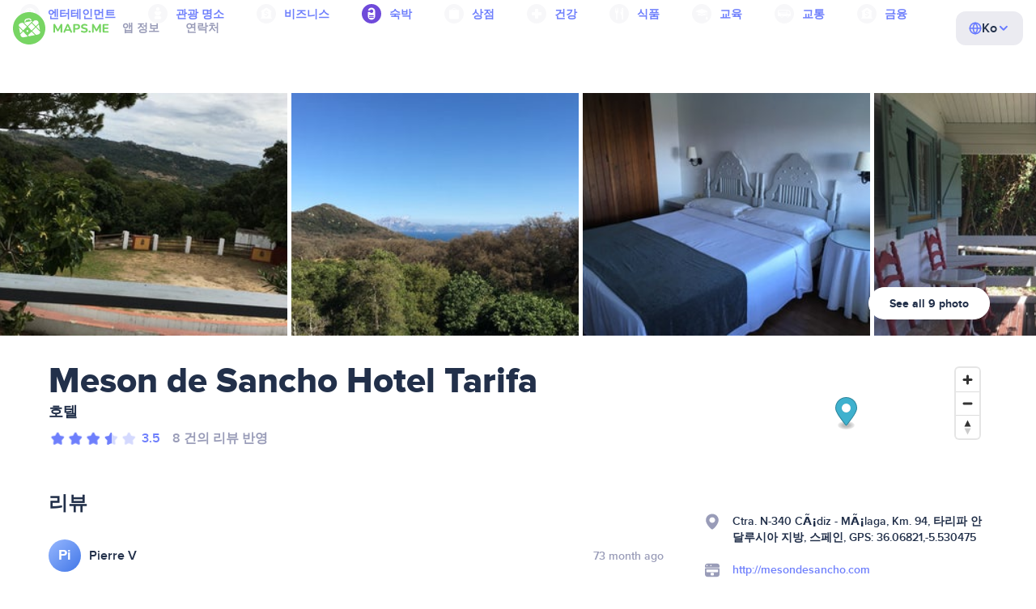

--- FILE ---
content_type: text/html;charset=UTF-8
request_url: https://ko.maps.me/catalog/lodging/tourism-hotel/hotel-meson-de-sancho-4611686022423680007/
body_size: 93392
content:
<!DOCTYPE HTML>
<html>
<head>
    
    <meta http-equiv="Content-Type" content="text/html; charset=utf-8" />
    <meta
      name="viewport"
      content="width=device-width, initial-scale=1.0, maximum-scale=1.0, user-scalable=0"
    />

    <meta
      name="description"
      content="MAPS.ME에서 스페인 El Cuartón 근처 Meson de Sancho Hotel Tarifa 리뷰를 찾아보세요 - Google Android 및 Apple iPhone and iPad용 오프라인 지도."
    />
    
    
    
    

    <link
      rel="apple-touch-icon"
      sizes="180x180"
      href="/img/favicon/apple-touch-icon.png"
    />
    <link
      rel="icon"
      type="image/png"
      sizes="32x32"
      href="/img/favicon/favicon-32x32.png"
    />
    <link
      rel="icon"
      type="image/png"
      sizes="16x16"
      href="/img/favicon/favicon-16x16.png"
    />
    <link rel="manifest" href="/img/favicon/site.webmanifest" />
    <link
      rel="mask-icon"
      href="/img/favicon/safari-pinned-tab.svg"
      color="#77d563"
    />
    <meta name="msapplication-TileColor" content="#00aba9" />
    <meta name="theme-color" content="#ffffff" />

    
    <title
    >호텔: 스페인 El Cuartón 근처 Meson de Sancho Hotel Tarifa: 리뷰 8건, 주소, 웹사이트 - MAPS.ME</title>
    
    
    
    
    

    <!--Google-->
    <meta
      itemprop="name"
      content="MAPS.ME(MapsWithMe) - iPhone, iPad, Android용 상세 오프라인 지도"
    />
    <meta
      itemprop="description"
      content="MAPS.ME(MapsWithMe)는 전 세계를 아우르는 오프라인 지도입니다. 미국의 뉴욕, 샌프란시스코, 워싱턴, 프랑스 파리, 이탈리아 로마, 베네치아, 피렌체, 리미니, 스페인의 바르셀로나, 마드리드, 일본, 영국, 터키, 러시아, 인도 등 세계 각지의 지도를 Android 및 iOS에서 이용할 수 있습니다."
    />
    <meta itemprop="image" content="/img/logo.png" />
    <!--Twitter-->
    <meta name="twitter:card" content="summary" />
    <meta
      name="twitter:title"
      content="MAPS.ME(MapsWithMe) - iPhone, iPad, Android용 상세 오프라인 지도"
    />
    <meta
      name="twitter:description"
      content="MAPS.ME(MapsWithMe)는 전 세계를 아우르는 오프라인 지도입니다. 미국의 뉴욕, 샌프란시스코, 워싱턴, 프랑스 파리, 이탈리아 로마, 베네치아, 피렌체, 리미니, 스페인의 바르셀로나, 마드리드, 일본, 영국, 터키, 러시아, 인도 등 세계 각지의 지도를 Android 및 iOS에서 이용할 수 있습니다."
    />
    <meta name="twitter:image:src" content="/img/logo.png" />
    <!--Facebook-->
    <meta
      property="og:site_name"
      content="MAPS.ME(MapsWithMe) - iPhone, iPad, Android용 상세 오프라인 지도"
    />
    <meta
      property="og:description"
      content="MAPS.ME(MapsWithMe)는 전 세계를 아우르는 오프라인 지도입니다. 미국의 뉴욕, 샌프란시스코, 워싱턴, 프랑스 파리, 이탈리아 로마, 베네치아, 피렌체, 리미니, 스페인의 바르셀로나, 마드리드, 일본, 영국, 터키, 러시아, 인도 등 세계 각지의 지도를 Android 및 iOS에서 이용할 수 있습니다."
    />
    <meta property="og:image" content="/img/logo.png" />
    <meta
      property="og:title"
      content="MAPS.ME(MapsWithMe) - iPhone, iPad, Android용 상세 오프라인 지도"
    />
    <meta property="og:type" content="website" />
    <meta property="og:url" content="https://ko.maps.me" />
    <link
      rel="alternate"
      hreflang="en"
      href="https://maps.me/catalog/lodging/tourism-hotel/hotel-meson-de-sancho-4611686022423680007/"
    /><link
      rel="alternate"
      hreflang="ar"
      href="https://ae.maps.me/catalog/lodging/tourism-hotel/hotel-meson-de-sancho-4611686022423680007/"
    /><link
      rel="alternate"
      hreflang="pt-br"
      href="https://br.maps.me/catalog/lodging/tourism-hotel/hotel-meson-de-sancho-4611686022423680007/"
    /><link
      rel="alternate"
      hreflang="fr"
      href="https://fr.maps.me/catalog/lodging/tourism-hotel/hotel-meson-de-sancho-4611686022423680007/"
    /><link
      rel="alternate"
      hreflang="de"
      href="https://de.maps.me/catalog/lodging/tourism-hotel/hotel-meson-de-sancho-4611686022423680007/"
    /><link
      rel="alternate"
      hreflang="it"
      href="https://it.maps.me/catalog/lodging/tourism-hotel/hotel-meson-de-sancho-4611686022423680007/"
    /><link
      rel="alternate"
      hreflang="ru"
      href="https://ru.maps.me/catalog/lodging/tourism-hotel/hotel-meson-de-sancho-4611686022423680007/"
    /><link
      rel="alternate"
      hreflang="zh"
      href="https://cn.maps.me/catalog/lodging/tourism-hotel/hotel-meson-de-sancho-4611686022423680007/"
    /><link
      rel="alternate"
      hreflang="zf"
      href="https://zf.maps.me/catalog/lodging/tourism-hotel/hotel-meson-de-sancho-4611686022423680007/"
    /><link
      rel="alternate"
      hreflang="es"
      href="https://es.maps.me/catalog/lodging/tourism-hotel/hotel-meson-de-sancho-4611686022423680007/"
    /><link
      rel="alternate"
      hreflang="tr"
      href="https://tr.maps.me/catalog/lodging/tourism-hotel/hotel-meson-de-sancho-4611686022423680007/"
    /><link
      rel="alternate"
      hreflang="hi"
      href="https://hi.maps.me/catalog/lodging/tourism-hotel/hotel-meson-de-sancho-4611686022423680007/"
    /><link
      rel="alternate"
      hreflang="vi"
      href="https://vn.maps.me/catalog/lodging/tourism-hotel/hotel-meson-de-sancho-4611686022423680007/"
    /><link
      rel="alternate"
      hreflang="ja"
      href="https://ja.maps.me/catalog/lodging/tourism-hotel/hotel-meson-de-sancho-4611686022423680007/"
    /><link
      rel="alternate"
      hreflang="ko"
      href="https://ko.maps.me/catalog/lodging/tourism-hotel/hotel-meson-de-sancho-4611686022423680007/"
    />
    
    <!--social end-->

    <link
      href="/css/light-theme.css"
      rel="stylesheet"
      type="text/css"
    />
    

    <link href="/css/style.css" rel="stylesheet" type="text/css" />
    <link href="/css/mobile.css" rel="stylesheet" type="text/css" />
    <link href="/css/header.css" rel="stylesheet" type="text/css" />
    <meta property="og:test" content="light" />

    <!-- Google Tag Manager -->
    <script>
      (function (w, d, s, l, i) {
        w[l] = w[l] || [];
        w[l].push({
          "gtm.start": new Date().getTime(),
          event: "gtm.js",
        });
        var f = d.getElementsByTagName(s)[0],
          j = d.createElement(s),
          dl = l != "dataLayer" ? "&l=" + l : "";
        j.async = true;
        j.src = "https://www.googletagmanager.com/gtm.js?id=" + i + dl;
        f.parentNode.insertBefore(j, f);
      })(window, document, "script", "dataLayer", "GTM-T43L9CP");
    </script>
    <!-- End Google Tag Manager -->
    <script
      src="//geoip-js.com/js/apis/geoip2/v2.1/geoip2.js"
      type="text/javascript"
    ></script>
  
    <script src="https://api.mapbox.com/mapbox-gl-js/v1.12.0/mapbox-gl.js"></script>
    <link href="https://api.mapbox.com/mapbox-gl-js/v1.12.0/mapbox-gl.css" rel="stylesheet"/>
</head>
<body class="theme-light" >
<div class="mainwrap">
    <div class="top-content">
        <header
    class="page-header"
  >
    <div class="page-header-content-wrapper">
      <div class="page-header-left-side">
        <a
          class="page-header-logo page-header-logo--long"
          href="/"
          ><img src="/img/logo-full.svg" alt="Maps.me" />
        </a>
        <a
          class="page-header-logo page-header-logo--short"
          href="/"
          ><img src="/img/logo.svg" alt="Maps.me" />
        </a>
        <div class="page-header-navigation js-page-header-navigation">
          <div
            class="page-header-languages page-header-languages--mobile js-page-header-languages-block"
          >
            <div
              class="page-header-languages-current js-page-header-languages-current"
            >
              <div>
                <img src="/img/globe.svg" />
                <div>Ko</div>
              </div>
              <img class="chevron" src="/img/chevron-up.svg" />
            </div>
            <div class="page-header-back js-page-header-languages-current">
              <img src="/img/chevron-left.svg" />
              Menu
            </div>
            <div class="page-header-languages-list">
              <a
                class="filters-check"
                href="https://maps.me/catalog/lodging/tourism-hotel/hotel-meson-de-sancho-4611686022423680007/"
              >
                <span class="checkbox"></span
                ><span>English</span>
              </a><a
                class="filters-check"
                href="https://ae.maps.me/catalog/lodging/tourism-hotel/hotel-meson-de-sancho-4611686022423680007/"
              >
                <span class="checkbox"></span
                ><span>Arabic</span>
              </a><a
                class="filters-check"
                href="https://br.maps.me/catalog/lodging/tourism-hotel/hotel-meson-de-sancho-4611686022423680007/"
              >
                <span class="checkbox"></span
                ><span>Brazil</span>
              </a><a
                class="filters-check"
                href="https://fr.maps.me/catalog/lodging/tourism-hotel/hotel-meson-de-sancho-4611686022423680007/"
              >
                <span class="checkbox"></span
                ><span>French</span>
              </a><a
                class="filters-check"
                href="https://de.maps.me/catalog/lodging/tourism-hotel/hotel-meson-de-sancho-4611686022423680007/"
              >
                <span class="checkbox"></span
                ><span>German</span>
              </a><a
                class="filters-check"
                href="https://it.maps.me/catalog/lodging/tourism-hotel/hotel-meson-de-sancho-4611686022423680007/"
              >
                <span class="checkbox"></span
                ><span>Italian</span>
              </a><a
                class="filters-check"
                href="https://ru.maps.me/catalog/lodging/tourism-hotel/hotel-meson-de-sancho-4611686022423680007/"
              >
                <span class="checkbox"></span
                ><span>Russian</span>
              </a><a
                class="filters-check"
                href="https://cn.maps.me/catalog/lodging/tourism-hotel/hotel-meson-de-sancho-4611686022423680007/"
              >
                <span class="checkbox"></span
                ><span>Simplified China</span>
              </a><a
                class="filters-check"
                href="https://zf.maps.me/catalog/lodging/tourism-hotel/hotel-meson-de-sancho-4611686022423680007/"
              >
                <span class="checkbox"></span
                ><span>Traditional China</span>
              </a><a
                class="filters-check"
                href="https://es.maps.me/catalog/lodging/tourism-hotel/hotel-meson-de-sancho-4611686022423680007/"
              >
                <span class="checkbox"></span
                ><span>Spanish</span>
              </a><a
                class="filters-check"
                href="https://tr.maps.me/catalog/lodging/tourism-hotel/hotel-meson-de-sancho-4611686022423680007/"
              >
                <span class="checkbox"></span
                ><span>Turkey</span>
              </a><a
                class="filters-check"
                href="https://hi.maps.me/catalog/lodging/tourism-hotel/hotel-meson-de-sancho-4611686022423680007/"
              >
                <span class="checkbox"></span
                ><span>India</span>
              </a><a
                class="filters-check"
                href="https://vn.maps.me/catalog/lodging/tourism-hotel/hotel-meson-de-sancho-4611686022423680007/"
              >
                <span class="checkbox"></span
                ><span>Vietnam</span>
              </a><a
                class="filters-check"
                href="https://ja.maps.me/catalog/lodging/tourism-hotel/hotel-meson-de-sancho-4611686022423680007/"
              >
                <span class="checkbox"></span
                ><span>Japanese</span>
              </a><a
                class="filters-check active"
                href="https://ko.maps.me/catalog/lodging/tourism-hotel/hotel-meson-de-sancho-4611686022423680007/"
              >
                <span class="checkbox"></span
                ><span>Korean</span>
              </a>
            </div>
          </div>
          <ul class="js-navigation-list">
            <li
            >
              <a
                class="link"
                href="/app/"
                >앱 정보</a
              >
              <img src="/img/chevron-nav.svg" />
            </li>
            <li
            >
              <a
                class="link"
                href="/contacts/"
                >연락처</a
              >
              <img src="/img/chevron-nav.svg" />
            </li>
          </ul>
        </div>
      </div>

      <div
        class="page-header-languages js-page-header-languages-block"
      >
        <div
          class="page-header-languages-current js-page-header-languages-current"
        >
          <img src="/img/globe.svg" />
          <div>Ko</div>
          <img class="chevron" src="/img/chevron-up.svg" />
        </div>

        <div class="page-header-languages-list">
          <a
            class="filters-check"
            href="https://maps.me/catalog/lodging/tourism-hotel/hotel-meson-de-sancho-4611686022423680007/"
          >
            <span class="checkbox"></span
            ><span>English</span>
          </a><a
            class="filters-check"
            href="https://ae.maps.me/catalog/lodging/tourism-hotel/hotel-meson-de-sancho-4611686022423680007/"
          >
            <span class="checkbox"></span
            ><span>Arabic</span>
          </a><a
            class="filters-check"
            href="https://br.maps.me/catalog/lodging/tourism-hotel/hotel-meson-de-sancho-4611686022423680007/"
          >
            <span class="checkbox"></span
            ><span>Brazil</span>
          </a><a
            class="filters-check"
            href="https://fr.maps.me/catalog/lodging/tourism-hotel/hotel-meson-de-sancho-4611686022423680007/"
          >
            <span class="checkbox"></span
            ><span>French</span>
          </a><a
            class="filters-check"
            href="https://de.maps.me/catalog/lodging/tourism-hotel/hotel-meson-de-sancho-4611686022423680007/"
          >
            <span class="checkbox"></span
            ><span>German</span>
          </a><a
            class="filters-check"
            href="https://it.maps.me/catalog/lodging/tourism-hotel/hotel-meson-de-sancho-4611686022423680007/"
          >
            <span class="checkbox"></span
            ><span>Italian</span>
          </a><a
            class="filters-check"
            href="https://ru.maps.me/catalog/lodging/tourism-hotel/hotel-meson-de-sancho-4611686022423680007/"
          >
            <span class="checkbox"></span
            ><span>Russian</span>
          </a><a
            class="filters-check"
            href="https://cn.maps.me/catalog/lodging/tourism-hotel/hotel-meson-de-sancho-4611686022423680007/"
          >
            <span class="checkbox"></span
            ><span>Simplified China</span>
          </a><a
            class="filters-check"
            href="https://zf.maps.me/catalog/lodging/tourism-hotel/hotel-meson-de-sancho-4611686022423680007/"
          >
            <span class="checkbox"></span
            ><span>Traditional China</span>
          </a><a
            class="filters-check"
            href="https://es.maps.me/catalog/lodging/tourism-hotel/hotel-meson-de-sancho-4611686022423680007/"
          >
            <span class="checkbox"></span
            ><span>Spanish</span>
          </a><a
            class="filters-check"
            href="https://tr.maps.me/catalog/lodging/tourism-hotel/hotel-meson-de-sancho-4611686022423680007/"
          >
            <span class="checkbox"></span
            ><span>Turkey</span>
          </a><a
            class="filters-check"
            href="https://hi.maps.me/catalog/lodging/tourism-hotel/hotel-meson-de-sancho-4611686022423680007/"
          >
            <span class="checkbox"></span
            ><span>India</span>
          </a><a
            class="filters-check"
            href="https://vn.maps.me/catalog/lodging/tourism-hotel/hotel-meson-de-sancho-4611686022423680007/"
          >
            <span class="checkbox"></span
            ><span>Vietnam</span>
          </a><a
            class="filters-check"
            href="https://ja.maps.me/catalog/lodging/tourism-hotel/hotel-meson-de-sancho-4611686022423680007/"
          >
            <span class="checkbox"></span
            ><span>Japanese</span>
          </a><a
            class="filters-check active"
            href="https://ko.maps.me/catalog/lodging/tourism-hotel/hotel-meson-de-sancho-4611686022423680007/"
          >
            <span class="checkbox"></span
            ><span>Korean</span>
          </a>
        </div>
      </div>

      <div class="mobile-menu-button js-mobile-menu-button">
        <img
          class="mobile-menu-image--burger"
          src="/img/burger.svg"
          alt="Maps.me"
        />
        <img
          class="mobile-menu-image--cross"
          src="/img/burger-close.svg"
          alt="Maps.me"
        />
      </div>
    </div>
    <div class="snackbar-error" id="error-alert">
      <div class="snackbar-error-text-container" variant="error"><span class="snackbar-error-text">This section is not available yet</span></div>
      <div class="snackbar-error-icon"><svg width="24" height="24" viewBox="0 0 24 24" fill="none" xmlns="http://www.w3.org/2000/svg"><path d="M12 22C9.34711 22.0024 6.80218 20.9496 4.9263 19.0737C3.05042 17.1978 1.99762 14.6529 2 12V11.8C2.08179 7.79223 4.5478 4.22016 8.26637 2.72307C11.9849 1.22597 16.2381 2.0929 19.074 4.92601C21.9365 7.78609 22.7932 12.0893 21.2443 15.8276C19.6955 19.5659 16.0465 22.0024 12 22ZM12 13.41L13.885 15.295C14.2744 15.6844 14.9056 15.6844 15.295 15.295C15.6844 14.9056 15.6844 14.2744 15.295 13.885L13.41 12L15.295 10.115C15.6844 9.72565 15.6844 9.09437 15.295 8.70501C14.9056 8.31565 14.2744 8.31565 13.885 8.70501L12 10.59L10.115 8.70501C9.72565 8.31565 9.09437 8.31565 8.70501 8.70501C8.31565 9.09437 8.31565 9.72565 8.70501 10.115L10.59 12L8.70508 13.8849C8.31568 14.2743 8.31568 14.9057 8.70508 15.2951C9.09442 15.6844 9.72566 15.6845 10.1151 15.2952L12 13.411V13.41Z" fill="white"></path></svg></div>
    </div>
  </header>
        <!-- end .header-->
        <div class="top-categories">
    <div class="container">
        <div class="swiper-container">
            <div class="swiper-wrapper">
                <div class="swiper-slide">
                    <div class="menu-category js_open_block"
                         style="--color: #319CFF">
                        <div class="menu-category-head link"> <span class="pic">
                                                                           <img src="/img/categories/entertainment-7d60ce76e86377e2fc948d0865602163.svg"
                                                                                width="24" height="24" alt=""/>
                                                                            </span><a href="/catalog/recreation/">엔터테인먼트</a>
                        </div>
                        <!-- end .menu-category-head-->
                        <div class="popup">
                            <div class="popup-scroll">
                                <div class="popup-ind">
                                    <ul>
                                        <li>
                                            <a href="/catalog/recreation/sport-athletics/">체육관</a>
                                        </li>
                                        <li>
                                            <a href="/catalog/recreation/sport-basketball/">농구 경기장</a>
                                        </li>
                                        <li>
                                            <a href="/catalog/recreation/amenity-casino/">카지노</a>
                                        </li>
                                        <li>
                                            <a href="/catalog/recreation/amenity-cinema/">영화관</a>
                                        </li>
                                        <li>
                                            <a href="/catalog/recreation/leisure-fitness_centre/">피트니스 센터</a>
                                        </li>
                                        <li>
                                            <a href="/catalog/recreation/sport-football/">축구 경기장</a>
                                        </li>
                                        <li>
                                            <a href="/catalog/recreation/amenity-library/">도서관</a>
                                        </li>
                                        <li>
                                            <a href="/catalog/recreation/sport-multi/">종합경기장</a>
                                        </li>
                                        <li>
                                            <a href="/catalog/recreation/amenity-nightclub/">나이트클럽</a>
                                        </li>
                                        <li>
                                            <a href="/catalog/recreation/leisure-park/">공원</a>
                                        </li>
                                        <li>
                                            <a href="/catalog/recreation/man_made-pier/">선착장</a>
                                        </li>
                                        <li>
                                            <a href="/catalog/recreation/leisure-sauna/">사우나</a>
                                        </li>
                                        <li>
                                            <a href="/catalog/recreation/leisure-stadium/">경기장</a>
                                        </li>
                                        <li>
                                            <a href="/catalog/recreation/leisure-swimming_pool/">수영장</a>
                                        </li>
                                        <li>
                                            <a href="/catalog/recreation/amenity-theatre/">극장</a>
                                        </li>
                                        <li>
                                            <a href="/catalog/recreation/leisure-water_park/">워터파크</a>
                                        </li>
                                        <li>
                                            <a href="/catalog/recreation/tourism-zoo/">동물원</a>
                                        </li>
                                    </ul>
                                </div>
                                <!-- end .popup-ind-->
                            </div>
                            <!-- end .popup-scroll-->
                            <div class="popup-arr"></div>
                        </div>
                        <!-- end .popup-->
                    </div>
                    <!-- end .menu-category-->
                </div>
                <div class="swiper-slide">
                    <div class="menu-category js_open_block"
                         style="--color: #AF63BC">
                        <div class="menu-category-head link"> <span class="pic">
                                                                           <img src="/img/categories/attractions-86345dd157fbd2a77d6e6ec71715c2bc.svg"
                                                                                width="24" height="24" alt=""/>
                                                                            </span><a href="/catalog/attractions/">관광 명소</a>
                        </div>
                        <!-- end .menu-category-head-->
                        <div class="popup">
                            <div class="popup-scroll">
                                <div class="popup-ind">
                                    <ul>
                                        <li>
                                            <a href="/catalog/attractions/tourism-attraction/">관광 명소</a>
                                        </li>
                                        <li>
                                            <a href="/catalog/attractions/historic-castle/">성</a>
                                        </li>
                                        <li>
                                            <a href="/catalog/attractions/amenity-place_of_worship-christian/">교회</a>
                                        </li>
                                        <li>
                                            <a href="/catalog/attractions/historic-memorial/">기념물</a>
                                        </li>
                                        <li>
                                            <a href="/catalog/attractions/historic-monument/">기념비</a>
                                        </li>
                                        <li>
                                            <a href="/catalog/attractions/amenity-place_of_worship-muslim/">Mosque</a>
                                        </li>
                                        <li>
                                            <a href="/catalog/attractions/tourism-museum/">박물관</a>
                                        </li>
                                        <li>
                                            <a href="/catalog/attractions/amenity-place_of_worship-jewish/">유대교 회당</a>
                                        </li>
                                        <li>
                                            <a href="/catalog/attractions/amenity-place_of_worship-taoist/">사원</a>
                                        </li>
                                        <li>
                                            <a href="/catalog/attractions/historic-tomb/">묘지</a>
                                        </li>
                                        <li>
                                            <a href="/catalog/attractions/tourism-viewpoint/">전망대</a>
                                        </li>
                                        <li>
                                            <a href="/catalog/attractions/historic-wayside_shrine/">사당</a>
                                        </li>
                                    </ul>
                                </div>
                                <!-- end .popup-ind-->
                            </div>
                            <!-- end .popup-scroll-->
                            <div class="popup-arr"></div>
                        </div>
                        <!-- end .popup-->
                    </div>
                    <!-- end .menu-category-->
                </div>
                <div class="swiper-slide">
                    <div class="menu-category js_open_block"
                         style="--color: #5D36B0">
                        <div class="menu-category-head link"> <span class="pic">
                                                                           <img src="/img/categories/business-b610e905c38c339acb539c8a6bb3a4c7.svg"
                                                                                width="24" height="24" alt=""/>
                                                                            </span><a href="/catalog/business/">비즈니스</a>
                        </div>
                        <!-- end .menu-category-head-->
                        <div class="popup">
                            <div class="popup-scroll">
                                <div class="popup-ind">
                                    <ul>
                                        <li>
                                            <a href="/catalog/business/shop-car_parts/">자동차 부품</a>
                                        </li>
                                        <li>
                                            <a href="/catalog/business/shop-car/">자동차 판매점</a>
                                        </li>
                                        <li>
                                            <a href="/catalog/business/amenity-car_wash/">세차장</a>
                                        </li>
                                        <li>
                                            <a href="/catalog/business/office-company/">사무실</a>
                                        </li>
                                        <li>
                                            <a href="/catalog/business/shop-dry_cleaning/">드라이 클리닝</a>
                                        </li>
                                        <li>
                                            <a href="/catalog/business/shop-hairdresser/">미용실</a>
                                        </li>
                                        <li>
                                            <a href="/catalog/business/shop-laundry/">세탁소</a>
                                        </li>
                                        <li>
                                            <a href="/catalog/business/office-lawyer/">변호사 사무실</a>
                                        </li>
                                        <li>
                                            <a href="/catalog/business/shop-optician/">안경점</a>
                                        </li>
                                        <li>
                                            <a href="/catalog/business/shop-car_repair-tyres/">타이어 수리</a>
                                        </li>
                                    </ul>
                                </div>
                                <!-- end .popup-ind-->
                            </div>
                            <!-- end .popup-scroll-->
                            <div class="popup-arr"></div>
                        </div>
                        <!-- end .popup-->
                    </div>
                    <!-- end .menu-category-->
                </div>
                <div class="swiper-slide active">
                    <div class="menu-category active js_open_block"
                         style="--color: #6F4ADA">
                        <div class="menu-category-head link"> <span class="pic">
                                                                           <img src="/img/categories/lodging-3101fa6373c6a4ce946195c82f9a8b7d.svg"
                                                                                width="24" height="24" alt=""/>
                                                                            </span><a href="/catalog/lodging/">숙박</a>
                        </div>
                        <!-- end .menu-category-head-->
                        <div class="popup">
                            <div class="popup-scroll">
                                <div class="popup-ind">
                                    <ul>
                                        <li>
                                            <a href="/catalog/lodging/tourism-apartment/">아파트</a>
                                        </li>
                                        <li>
                                            <a href="/catalog/lodging/tourism-camp_site/">캠핑</a>
                                        </li>
                                        <li>
                                            <a href="/catalog/lodging/tourism-guest_house/">게스트하우스</a>
                                        </li>
                                        <li>
                                            <a href="/catalog/lodging/tourism-hostel/">호스텔</a>
                                        </li>
                                        <li>
                                            <a href="/catalog/lodging/tourism-hotel/">호텔</a>
                                        </li>
                                        <li>
                                            <a href="/catalog/lodging/tourism-motel/">모텔</a>
                                        </li>
                                    </ul>
                                </div>
                                <!-- end .popup-ind-->
                            </div>
                            <!-- end .popup-scroll-->
                            <div class="popup-arr"></div>
                        </div>
                        <!-- end .popup-->
                    </div>
                    <!-- end .menu-category-->
                </div>
                <div class="swiper-slide">
                    <div class="menu-category js_open_block"
                         style="--color: #999CB8">
                        <div class="menu-category-head link"> <span class="pic">
                                                                           <img src="/img/categories/shops-5aea0688e2b2c67948d3fe515282b853.svg"
                                                                                width="24" height="24" alt=""/>
                                                                            </span><a href="/catalog/shops/">상점</a>
                        </div>
                        <!-- end .menu-category-head-->
                        <div class="popup">
                            <div class="popup-scroll">
                                <div class="popup-ind">
                                    <ul>
                                        <li>
                                            <a href="/catalog/shops/shop-bakery/">제과점</a>
                                        </li>
                                        <li>
                                            <a href="/catalog/shops/shop-beauty/">뷰티 숍</a>
                                        </li>
                                        <li>
                                            <a href="/catalog/shops/shop-books/">서점</a>
                                        </li>
                                        <li>
                                            <a href="/catalog/shops/shop-butcher/">정육점</a>
                                        </li>
                                        <li>
                                            <a href="/catalog/shops/shop-chemist/">화학 약품점</a>
                                        </li>
                                        <li>
                                            <a href="/catalog/shops/shop-clothes/">의류점</a>
                                        </li>
                                        <li>
                                            <a href="/catalog/shops/shop-computer/">컴퓨터 상점</a>
                                        </li>
                                        <li>
                                            <a href="/catalog/shops/shop-department_store/">백화점</a>
                                        </li>
                                        <li>
                                            <a href="/catalog/shops/shop-florist/">꽃가게</a>
                                        </li>
                                        <li>
                                            <a href="/catalog/shops/shop-furniture/">가구점</a>
                                        </li>
                                        <li>
                                            <a href="/catalog/shops/shop-gift/">선물 가게</a>
                                        </li>
                                        <li>
                                            <a href="/catalog/shops/shop-hardware/">공구점</a>
                                        </li>
                                        <li>
                                            <a href="/catalog/shops/shop-jewelry/">보석 전문점</a>
                                        </li>
                                        <li>
                                            <a href="/catalog/shops/shop-kiosk/">키오스크</a>
                                        </li>
                                        <li>
                                            <a href="/catalog/shops/shop-alcohol/">주류 판매점</a>
                                        </li>
                                        <li>
                                            <a href="/catalog/shops/shop-mall/">쇼핑몰</a>
                                        </li>
                                        <li>
                                            <a href="/catalog/shops/amenity-marketplace/">시장</a>
                                        </li>
                                        <li>
                                            <a href="/catalog/shops/shop-pet/">펫숍</a>
                                        </li>
                                        <li>
                                            <a href="/catalog/shops/shop-photo/">사진관</a>
                                        </li>
                                        <li>
                                            <a href="/catalog/shops/shop-shoes/">신발 판매점</a>
                                        </li>
                                        <li>
                                            <a href="/catalog/shops/shop-sports/">스포츠 용품점</a>
                                        </li>
                                        <li>
                                            <a href="/catalog/shops/shop-supermarket/">슈퍼마켓</a>
                                        </li>
                                        <li>
                                            <a href="/catalog/shops/shop-confectionery/">캔디/초콜릿 상점</a>
                                        </li>
                                        <li>
                                            <a href="/catalog/shops/shop-ticket/">티켓 판매점</a>
                                        </li>
                                        <li>
                                            <a href="/catalog/shops/shop-toys/">장난감 상점</a>
                                        </li>
                                        <li>
                                            <a href="/catalog/shops/shop-wine/">와인 상점</a>
                                        </li>
                                    </ul>
                                </div>
                                <!-- end .popup-ind-->
                            </div>
                            <!-- end .popup-scroll-->
                            <div class="popup-arr"></div>
                        </div>
                        <!-- end .popup-->
                    </div>
                    <!-- end .menu-category-->
                </div>
                <div class="swiper-slide">
                    <div class="menu-category js_open_block"
                         style="--color: #28DBBB">
                        <div class="menu-category-head link"> <span class="pic">
                                                                           <img src="/img/categories/health-a5112ec65e5c888fae2e25462a5ecb0d.svg"
                                                                                width="24" height="24" alt=""/>
                                                                            </span><a href="/catalog/health/">건강</a>
                        </div>
                        <!-- end .menu-category-head-->
                        <div class="popup">
                            <div class="popup-scroll">
                                <div class="popup-ind">
                                    <ul>
                                        <li>
                                            <a href="/catalog/health/amenity-clinic/">의료원</a>
                                        </li>
                                        <li>
                                            <a href="/catalog/health/amenity-dentist/">치과</a>
                                        </li>
                                        <li>
                                            <a href="/catalog/health/amenity-doctors/">개인 병원</a>
                                        </li>
                                        <li>
                                            <a href="/catalog/health/amenity-hospital/">병원</a>
                                        </li>
                                        <li>
                                            <a href="/catalog/health/amenity-pharmacy/">약국</a>
                                        </li>
                                        <li>
                                            <a href="/catalog/health/amenity-veterinary/">동물 병원</a>
                                        </li>
                                    </ul>
                                </div>
                                <!-- end .popup-ind-->
                            </div>
                            <!-- end .popup-scroll-->
                            <div class="popup-arr"></div>
                        </div>
                        <!-- end .popup-->
                    </div>
                    <!-- end .menu-category-->
                </div>
                <div class="swiper-slide">
                    <div class="menu-category js_open_block"
                         style="--color: #24C17D">
                        <div class="menu-category-head link"> <span class="pic">
                                                                           <img src="/img/categories/food-482840d98888ee6d80d9694d22bec315.svg"
                                                                                width="24" height="24" alt=""/>
                                                                            </span><a href="/catalog/food/">식품</a>
                        </div>
                        <!-- end .menu-category-head-->
                        <div class="popup">
                            <div class="popup-scroll">
                                <div class="popup-ind">
                                    <ul>
                                        <li>
                                            <a href="/catalog/food/amenity-bar/">술집</a>
                                        </li>
                                        <li>
                                            <a href="/catalog/food/amenity-cafe/">카페</a>
                                        </li>
                                        <li>
                                            <a href="/catalog/food/amenity-fast_food/">패스트푸드</a>
                                        </li>
                                        <li>
                                            <a href="/catalog/food/amenity-pub/">펍</a>
                                        </li>
                                        <li>
                                            <a href="/catalog/food/amenity-restaurant/">식당</a>
                                        </li>
                                    </ul>
                                </div>
                                <!-- end .popup-ind-->
                            </div>
                            <!-- end .popup-scroll-->
                            <div class="popup-arr"></div>
                        </div>
                        <!-- end .popup-->
                    </div>
                    <!-- end .menu-category-->
                </div>
                <div class="swiper-slide">
                    <div class="menu-category js_open_block"
                         style="--color: #1F9983">
                        <div class="menu-category-head link"> <span class="pic">
                                                                           <img src="/img/categories/education-6eeba8b3633828a2bc8a5e5849e3b374.svg"
                                                                                width="24" height="24" alt=""/>
                                                                            </span><a href="/catalog/education/">교육</a>
                        </div>
                        <!-- end .menu-category-head-->
                        <div class="popup">
                            <div class="popup-scroll">
                                <div class="popup-ind">
                                    <ul>
                                        <li>
                                            <a href="/catalog/education/amenity-college/">전문대학교</a>
                                        </li>
                                        <li>
                                            <a href="/catalog/education/amenity-kindergarten/">유치원</a>
                                        </li>
                                        <li>
                                            <a href="/catalog/education/amenity-school/">학교</a>
                                        </li>
                                        <li>
                                            <a href="/catalog/education/amenity-university/">대학교</a>
                                        </li>
                                    </ul>
                                </div>
                                <!-- end .popup-ind-->
                            </div>
                            <!-- end .popup-scroll-->
                            <div class="popup-arr"></div>
                        </div>
                        <!-- end .popup-->
                    </div>
                    <!-- end .menu-category-->
                </div>
                <div class="swiper-slide">
                    <div class="menu-category js_open_block"
                         style="--color: #FB4D6D">
                        <div class="menu-category-head link"> <span class="pic">
                                                                           <img src="/img/categories/transport-5f3701dbe5fcb3435103f1d33304467b.svg"
                                                                                width="24" height="24" alt=""/>
                                                                            </span><a href="/catalog/transport/">교통</a>
                        </div>
                        <!-- end .menu-category-head-->
                        <div class="popup">
                            <div class="popup-scroll">
                                <div class="popup-ind">
                                    <ul>
                                        <li>
                                            <a href="/catalog/transport/aeroway-aerodrome/">공항</a>
                                        </li>
                                        <li>
                                            <a href="/catalog/transport/amenity-bus_station/">버스 정류장</a>
                                        </li>
                                        <li>
                                            <a href="/catalog/transport/amenity-car_rental/">렌터카</a>
                                        </li>
                                        <li>
                                            <a href="/catalog/transport/amenity-car_sharing/">공유 자동차</a>
                                        </li>
                                        <li>
                                            <a href="/catalog/transport/amenity-fuel/">주유소</a>
                                        </li>
                                        <li>
                                            <a href="/catalog/transport/amenity-parking/">주차장</a>
                                        </li>
                                        <li>
                                            <a href="/catalog/transport/railway-subway_entrance/">지하철</a>
                                        </li>
                                        <li>
                                            <a href="/catalog/transport/amenity-taxi/">택시</a>
                                        </li>
                                        <li>
                                            <a href="/catalog/transport/railway-station/">기차역</a>
                                        </li>
                                    </ul>
                                </div>
                                <!-- end .popup-ind-->
                            </div>
                            <!-- end .popup-scroll-->
                            <div class="popup-arr"></div>
                        </div>
                        <!-- end .popup-->
                    </div>
                    <!-- end .menu-category-->
                </div>
                <div class="swiper-slide">
                    <div class="menu-category js_open_block"
                         style="--color: #82C3FF">
                        <div class="menu-category-head link"> <span class="pic">
                                                                           <img src="/img/categories/finance-b610e905c38c339acb539c8a6bb3a4c7.svg"
                                                                                width="24" height="24" alt=""/>
                                                                            </span><a href="/catalog/finance/">금융</a>
                        </div>
                        <!-- end .menu-category-head-->
                        <div class="popup">
                            <div class="popup-scroll">
                                <div class="popup-ind">
                                    <ul>
                                        <li>
                                            <a href="/catalog/finance/amenity-atm/">ATM</a>
                                        </li>
                                        <li>
                                            <a href="/catalog/finance/amenity-bank/">은행</a>
                                        </li>
                                        <li>
                                            <a href="/catalog/finance/amenity-post_office/">우체국</a>
                                        </li>
                                    </ul>
                                </div>
                                <!-- end .popup-ind-->
                            </div>
                            <!-- end .popup-scroll-->
                            <div class="popup-arr"></div>
                        </div>
                        <!-- end .popup-->
                    </div>
                    <!-- end .menu-category-->
                </div>
                <!-- end .swiper-slide-->
            </div>
            <!-- end .swiper-wrapper-->
        </div>
        <!-- end .swiper-container-->
    </div>
    <!-- end .container-->
</div>
        <!-- end .tаop-categories-->
    </div>
    <!-- end .top-content-->
    <div class="content">
        <div class="top-content-place with-cat"></div>
        <div class="place-photos">
            <div class="swiper-container">
                <div class="swiper-wrapper">
                    <div class="swiper-slide">
                        <a class="gallery-link gallery-link-index"
                           href="/poi/4bd1ef6f2572ce72e25511ad/gallery">
                            <img src="https://fastly.4sqi.net/img/general/320x240/35220424_IfGbU2WofAX53I4lbikDy992F13kIpO_augLrPBMyXg.jpg" width="720" height="600" alt=""/>
                        </a>
                    </div>
                    <div class="swiper-slide">
                        <a class="gallery-link gallery-link-index"
                           href="/poi/4bd1ef6f2572ce72e25511ad/gallery">
                            <img src="https://fastly.4sqi.net/img/general/320x240/27505279_x35kWb-kWizfpSkPiIVwpWqrWQg1qgtmZedy4S964Fc.jpg" width="720" height="600" alt=""/>
                        </a>
                    </div>
                    <div class="swiper-slide">
                        <a class="gallery-link gallery-link-index"
                           href="/poi/4bd1ef6f2572ce72e25511ad/gallery">
                            <img src="https://fastly.4sqi.net/img/general/320x240/27505279_KW2GAVLc7OtBEwJpNdueb2pl7HM7EEmMKgnePrilsXQ.jpg" width="720" height="600" alt=""/>
                        </a>
                    </div>
                    <div class="swiper-slide">
                        <a class="gallery-link gallery-link-index"
                           href="/poi/4bd1ef6f2572ce72e25511ad/gallery">
                            <img src="https://fastly.4sqi.net/img/general/320x240/6427236_-hPsGy9I6tAa9U49JfF5VKPpe62J-PH43AO1AN6Y7B4.jpg" width="720" height="600" alt=""/>
                        </a>
                    </div>
                    <div class="swiper-slide">
                        <a class="gallery-link gallery-link-index"
                           href="/poi/4bd1ef6f2572ce72e25511ad/gallery">
                            <img src="https://fastly.4sqi.net/img/general/320x240/4651137_khzXq2PgxGdpCaAHvIBYWbpxMemWOza0yEY_J6jNkaI.jpg" width="720" height="600" alt=""/>
                        </a>
                    </div>
                    <div class="swiper-slide">
                        <a class="gallery-link gallery-link-index"
                           href="/poi/4bd1ef6f2572ce72e25511ad/gallery">
                            <img src="https://fastly.4sqi.net/img/general/320x240/450257_83K6qZlXIOhOpVfaLkW7tj0gpbGjm1mZhkIRhvVAeuo.jpg" width="720" height="600" alt=""/>
                        </a>
                    </div>
                    <div class="swiper-slide">
                        <a class="gallery-link gallery-link-index"
                           href="/poi/4bd1ef6f2572ce72e25511ad/gallery">
                            <img src="https://fastly.4sqi.net/img/general/320x240/7167487_NHBDx1cmoXajzJjYnAnC9sB6ZXeVOWtVUpgEFNaMVY8.jpg" width="720" height="600" alt=""/>
                        </a>
                    </div>
                    <div class="swiper-slide">
                        <a class="gallery-link gallery-link-index"
                           href="/poi/4bd1ef6f2572ce72e25511ad/gallery">
                            <img src="https://fastly.4sqi.net/img/general/320x240/4651137_fuNngvdMIlkAuwMAfMdzKgDxmbn9jr_NsvQK6cA9lE0.jpg" width="720" height="600" alt=""/>
                        </a>
                    </div>
                    <div class="swiper-slide">
                        <a class="gallery-link gallery-link-index"
                           href="/poi/4bd1ef6f2572ce72e25511ad/gallery">
                            <img src="https://fastly.4sqi.net/img/general/320x240/62292831_zff4xDeafcCMEAitNOZpJeLTZNbXibCtRSbWBnktnNM.jpg" width="720" height="600" alt=""/>
                        </a>
                    </div>
                </div>
                <!-- end .swiper-wrapper-->
            </div>
            <!-- end .swiper-container-->
            <div class="container max1">
                <a class="btn btn-white-dark bold gallery-link"
                   href="/poi/4bd1ef6f2572ce72e25511ad/gallery">See all 9 photo</a>
            </div>
            <!-- end .container-->
        </div>
        <!-- end .place-photos-->
        <div class="content-section">
            <div class="container max1">
                <section class="place-grid">
                    <header class="place-head">
                        <div class="l">
                            <h1>Meson de Sancho Hotel Tarifa</h1>
                            <div>호텔</div>
                            <div class="info-reviews">
                                <div class="stars">
                                    <div class="stars-wrap">
                                        <span class="sq">
                                            <svg width="15" height="15">
                                                <use xlink:href="/img/sprite.svg#star-15"></use>
                                            </svg>
                                        </span>
                                        <span class="sq">
                                            <svg width="15" height="15">
                                                <use xlink:href="/img/sprite.svg#star-15"></use>
                                            </svg>
                                        </span>
                                        <span class="sq">
                                            <svg width="15" height="15">
                                                <use xlink:href="/img/sprite.svg#star-15"></use>
                                            </svg>
                                        </span>
                                        <span class="sq">
                                            <svg width="15" height="15">
                                                <use xlink:href="/img/sprite.svg#star-15"></use>
                                            </svg>
                                        </span>
                                        <span class="sq">
                                            <svg width="15" height="15">
                                                <use xlink:href="/img/sprite.svg#star-15"></use>
                                            </svg>
                                        </span>
                                        <div class="cover" style="width: 71.0%">
                                            <span class="sq">
                                                <svg width="15" height="15">
                                                    <use xlink:href="/img/sprite.svg#star-15"></use>
                                                </svg>
                                            </span>
                                            <span class="sq">
                                                <svg width="15" height="15">
                                                    <use xlink:href="/img/sprite.svg#star-15"></use>
                                                </svg>
                                            </span>
                                            <span class="sq">
                                                <svg width="15" height="15">
                                                    <use xlink:href="/img/sprite.svg#star-15"></use>
                                                </svg>
                                            </span>
                                            <span class="sq">
                                                <svg width="15" height="15">
                                                    <use xlink:href="/img/sprite.svg#star-15"></use>
                                                </svg>
                                            </span>
                                            <span class="sq">
                                                <svg width="15" height="15">
                                                    <use xlink:href="/img/sprite.svg#star-15"></use>
                                                </svg>
                                            </span>
                                        </div>
                                    </div>
                                    <!-- end .stars-wrap-->
                                    <div>3.5</div>
                                </div>
                                <!-- end .stars-->
                                <div>8 건의 리뷰 반영</div>
                            </div>
                            <!-- end .info-reviews-->
                        </div>
                        <!-- end .l-->
                        
                        <!-- end .r-->
                    </header>
                    <!-- end .place-head-->
                    
                    <!-- end .place-body-->

                    

                    <div class="place-body place-body-bottom">
                        
                        <!-- end .place-info-section-->
                        <div class="place-info-section">
                            <h2 class="title-24">리뷰</h2>
                            
                            <!-- end .fast-tags-->
                            <div class="list-reviews">
                                <div class="el">
                                    <figure class="review">
                                        <header class="review-head">
                                            <div class="ava"
                                                 style="background: linear-gradient(135deg, #97B8FF 0%, #4176E7 100%);">Pi</div>
                                            <!-- end .ava-->
                                            <div class="l">
                                                <div class="name">Pierre V</div>
                                            </div>
                                            <!-- end .l-->
                                            <div>73 month ago</div>
                                            <!-- end .r-->
                                        </header>
                                        <!-- end .review-head-->
                                        <div class="review-text">Excellent hotel, welcome, bedrooms and restaurant are perfect. The location is very good for tourism and business. I recommend this hotel, it’s a very nice place.</div>
                                        <!-- end .review-text-->
                                        
                                        <!-- end .review-photos-->
                                    </figure>
                                    <!-- end .review-->
                                </div>
                                <div class="el">
                                    <figure class="review">
                                        <header class="review-head">
                                            <div class="ava"
                                                 style="background: linear-gradient(116.83deg, #FFE8C6 0%, #FCC571 100%);">Pi</div>
                                            <!-- end .ava-->
                                            <div class="l">
                                                <div class="name">Pipi p</div>
                                            </div>
                                            <!-- end .l-->
                                            <div>125 month ago</div>
                                            <!-- end .r-->
                                        </header>
                                        <!-- end .review-head-->
                                        <div class="review-text">Hotel estupendo para venir con tu mascota! Y se come increíblemente bien!!!!</div>
                                        <!-- end .review-text-->
                                        
                                        <!-- end .review-photos-->
                                    </figure>
                                    <!-- end .review-->
                                </div>
                                <div class="el">
                                    <figure class="review">
                                        <header class="review-head">
                                            <div class="ava"
                                                 style="background: linear-gradient(132.68deg, #D3D2FF -4.16%, #8F8ED1 75.91%);">Ni</div>
                                            <!-- end .ava-->
                                            <div class="l">
                                                <div class="name">Nick B</div>
                                            </div>
                                            <!-- end .l-->
                                            <div>125 month ago</div>
                                            <!-- end .r-->
                                        </header>
                                        <!-- end .review-head-->
                                        <div class="review-text">Great place for seafood on the way to Tarifa</div>
                                        <!-- end .review-text-->
                                        
                                        <!-- end .review-photos-->
                                    </figure>
                                    <!-- end .review-->
                                </div>
                                <div class="el">
                                    <figure class="review">
                                        <header class="review-head">
                                            <div class="ava"
                                                 style="background: linear-gradient(161.83deg, #8E84FF 12.32%, #5B50D0 87.61%);">Er</div>
                                            <!-- end .ava-->
                                            <div class="l">
                                                <div class="name">Ernesto M</div>
                                            </div>
                                            <!-- end .l-->
                                            <div>133 month ago</div>
                                            <!-- end .r-->
                                        </header>
                                        <!-- end .review-head-->
                                        <div class="review-text">Sitio encantador. Precio caro.</div>
                                        <!-- end .review-text-->
                                        
                                        <!-- end .review-photos-->
                                    </figure>
                                    <!-- end .review-->
                                </div>
                                <div class="el">
                                    <figure class="review">
                                        <header class="review-head">
                                            <div class="ava"
                                                 style="background: linear-gradient(135deg, #FFD2F5 0%, #FEAAEC 100%);">Pa</div>
                                            <!-- end .ava-->
                                            <div class="l">
                                                <div class="name">Pablo G</div>
                                            </div>
                                            <!-- end .l-->
                                            <div>136 month ago</div>
                                            <!-- end .r-->
                                        </header>
                                        <!-- end .review-head-->
                                        <div class="review-text">Gente agradable. Hotel bonito. comida rica</div>
                                        <!-- end .review-text-->
                                        
                                        <!-- end .review-photos-->
                                    </figure>
                                    <!-- end .review-->
                                </div>
                                <div class="el">
                                    <figure class="review">
                                        <header class="review-head">
                                            <div class="ava"
                                                 style="background: linear-gradient(132.68deg, #7FF9C4 -4.16%, #5BE2A8 75.91%);">Da</div>
                                            <!-- end .ava-->
                                            <div class="l">
                                                <div class="name">Dan D</div>
                                            </div>
                                            <!-- end .l-->
                                            <div>137 month ago</div>
                                            <!-- end .r-->
                                        </header>
                                        <!-- end .review-head-->
                                        <div class="review-text">Great quirky hotel. Loved it!!</div>
                                        <!-- end .review-text-->
                                        
                                        <!-- end .review-photos-->
                                    </figure>
                                    <!-- end .review-->
                                </div>
                                <div class="el">
                                    <figure class="review">
                                        <header class="review-head">
                                            <div class="ava"
                                                 style="background: linear-gradient(161.83deg, #8E84FF 12.32%, #5B50D0 87.61%);">Pi</div>
                                            <!-- end .ava-->
                                            <div class="l">
                                                <div class="name">PilarB </div>
                                            </div>
                                            <!-- end .l-->
                                            <div>162 month ago</div>
                                            <!-- end .r-->
                                        </header>
                                        <!-- end .review-head-->
                                        <div class="review-text">Hotel con encanto, recomendable para moverse por Tarifa y alrededores. Rico desayuno y mejores vistas :)</div>
                                        <!-- end .review-text-->
                                        
                                        <!-- end .review-photos-->
                                    </figure>
                                    <!-- end .review-->
                                </div>
                                <div class="el">
                                    <figure class="review">
                                        <header class="review-head">
                                            <div class="ava"
                                                 style="background: linear-gradient(132.68deg, #F0D3FD -4.16%, #C19CD1 75.91%);">Ma</div>
                                            <!-- end .ava-->
                                            <div class="l">
                                                <div class="name">Marco L</div>
                                            </div>
                                            <!-- end .l-->
                                            <div>183 month ago</div>
                                            <!-- end .r-->
                                        </header>
                                        <!-- end .review-head-->
                                        <div class="review-text">Free wifi in the recepiton area!</div>
                                        <!-- end .review-text-->
                                        
                                        <!-- end .review-photos-->
                                    </figure>
                                    <!-- end .review-->
                                </div>
                            </div>
                            <!-- end .list-reviews-->
                            
                            <!-- end .load-more-->
                        </div>
                        <!-- end .place-info-section-->
                    </div>
                    <!-- end .place-body-->
                    <div class="place-info place-info-top">
                        <div class="place-map-link" id="map"></div>
                        <!-- end .place-map-link-->
                        <ul class="place-main-info">
                            <li>
                                <div class="pic">
                                    <svg width="20" height="20">
                                        <use xlink:href="/img/sprite.svg#pin-20"></use>
                                    </svg>
                                </div>
                                <span>Ctra. N-340 CÃ¡diz - MÃ¡laga, Km. 94, 타리파 안달루시아 지방, 스페인, GPS: 36.06821,-5.530475</span>
                            </li>
                            
                            <li>
                                <div class="pic">
                                    <svg width="20" height="20">
                                        <use xlink:href="/img/sprite.svg#web-20"></use>
                                    </svg>
                                </div>
                                <a href="http://mesondesancho.com" rel="nofollow">http://mesondesancho.com</a>
                            </li>
                            
                            
                        </ul>
                        <!-- end .place-main-info-->
                    </div>
                    <!-- end .place-info-->

                    <div class="place-info place-info-bottom">
                        <aside class="place-additional">
                            <div class="place-tabs-slider js_tabs">
                                <div class="swiper-container">
                                    <div class="swiper-wrapper">
                                        <div class="swiper-slide">
                                            <div class="link active" data-tab="#tab-say">People say about this place</div>
                                        </div>
                                        <!-- end .swiper-slide-->
                                        <div class="swiper-slide">
                                            <div class="link" data-tab="#tab-feat"> Features</div>
                                        </div>
                                        <!-- end .swiper-slide-->
                                        
                                        <!-- end .swiper-slide-->
                                        
                                        <!-- end .swiper-slide-->
                                        <div class="swiper-slide">
                                            <div class="link" data-tab="#tab-mor"> More in Barcelona</div>
                                        </div>
                                        <!-- end .swiper-slide-->
                                        <div class="swiper-slide">
                                            <div class="link" data-tab="#tab-mpl"> Cafes in Barcelona with features
                                            </div>
                                        </div>
                                        <!-- end .swiper-slide-->
                                        <div class="swiper-slide">
                                            <div class="link" data-tab="#tab-tre"> Trending places</div>
                                        </div>
                                        <!-- end .swiper-slide-->
                                    </div>
                                    <!-- end .swiper-wrapper-->
                                </div>
                                <!-- end .swiper-container-->
                            </div>
                            <!-- end .place-tabs-slider-->

                            <div class="place-tabs-section visible" id="tab-say">
                                <h3 class="title-20">People say about this place</h3>
                                <ul class="tags-big">
                                    <li>
                                        <div class="btn btn-lightblue not-a-link">hotel</div>
                                    </li>
                                </ul>
                                <!-- end .tags-big-->
                            </div>
                            <!-- end .place-tabs-section-->
                            <div class="place-tabs-section" id="tab-feat">
                                <h3 class="title-20">Features</h3>
                                <ul class="tags-big">
                                    <li>
                                        <div class="btn btn-lightblue not-a-link">신용카드</div>
                                    </li>
                                </ul>
                                <!-- end .tags-big-->
                            </div>
                            <!-- end .place-tabs-section-->
                            
                            <!-- end .place-tabs-section-->
                            <div class="place-tabs-section" id="tab-gui2">
                                <h3 class="title-20">가이드에 수록</h3>
                                <ul class="links-list">
                                    <li>
                                        <a href="/catalog/lodging/tourism-hotel/espana/el-cuarton-1890706989/">호텔 근처 El Cuartón</a></li>
                                </ul>
                                <!-- end .links-list-->
                            </div>
                            <!-- end .place-tabs-section-->
                            <div class="place-tabs-section" id="tab-mor">
                                <h3 class="title-20">이 도시에 더 있음: El Cuartón</h3>
                                <ul class="links-list">
                                    <li>
                                        <a href="/catalog/transport/amenity-fuel/espana/el-cuarton-1890706989/">주유소 근처 El Cuartón</a>
                                    </li>
                                    <li>
                                        <a href="/catalog/lodging/tourism-apartment/espana/el-cuarton-1890706989/">아파트 근처 El Cuartón</a>
                                    </li>
                                </ul>
                                <!-- end .links-list-->
                            </div>
                            <!-- end .place-tabs-section-->
                            <div class="place-tabs-section" id="tab-mpl">
                                <h3 class="title-20">다른 도시의 더 많은 호텔</h3>
                                <ul class="links-list">
                                    <li>
                                        <a href="/catalog/lodging/tourism-hotel/espana/el-cuarton-1890706989/">호텔 근처 Viserba</a>
                                    </li>
                                    <li>
                                        <a href="/catalog/lodging/tourism-hotel/espana/el-cuarton-1890706989/">호텔 근처 라스베이거스</a>
                                    </li>
                                    <!-- end .links-list-->
                            </div>
                            <!-- end .place-tabs-section-->
                            <div class="place-tabs-section" id="tab-tre">
                                <h3 class="title-20">인기 장소</h3>
                                <ul class="links-list">
                                    <li>
                                        <a href="/catalog/education/amenity-school/argentina/paso-de-indios-1370719321/">학교 근처 Paso de Indios</a>
                                    </li>
                                    <li>
                                        <a href="/catalog/attractions/amenity-place_of_worship-christian/osterreich/thaling-240036312/">교회 근처 Thaling</a>
                                    </li>
                                    <li>
                                        <a href="/catalog/education/amenity-school/argentina/san-andres-3353309694/">학교 근처 San Andrés</a>
                                    </li>
                                </ul>
                                <!-- end .links-list-->
                            </div>
                            <!-- end .place-tabs-section-->
                        </aside>
                        <!-- end .place-additional-->
                    </div>
                    <!-- end .place-info-->
                </section>
                <!-- end .place-grid-->
            </div>
            <!-- end .container-->

            <div class="more-section">
                <div class="container max2">
                    
                    <div class="slider-places-big">
                        <div class="swiper-container">
                            <div class="swiper-wrapper">
                                
                                
                                <!-- end .swiper-slide-->
                            </div>
                            <!-- end .swiper-wrapper-->
                        </div>
                        <!-- end .swiper-container-->
                    </div>
                    <!-- end .slider-places-big-->
                    <h2 class="title-24">Nearby</h2>
                    <div class="slider-places-big">
                        <div class="swiper-container">
                            <div class="swiper-wrapper">
                                <div class="swiper-slide">
                                    <a class="card-vert"
                                       href="/catalog/lodging/tourism-hotel/hotel-meson-de-sancho-4611686022423680007">
                                        <div class="photo"><img
                                                src="https://fastly.4sqi.net/img/general/320x240/20318861_SJcGWwBflNTBwx8AO-muyYCx2Tsg5iCsjxPMNjj5TrM.jpg"
                                                width="481" height="481" alt=""/>
                                            <div class="info-stars">
                                                <span class="pic">
                                                    <svg width="15" height="15">
                                                            <use xlink:href="/img/sprite.svg#star-15"></use>
                                                    </svg>
                                                </span>
                                                <span>3.5</span>
                                            </div>
                                            <!-- end .info-stars-->
                                        </div>
                                        <!-- end .photo-->
                                        <div class="info">
                                            <div class="name">Meson de Sancho Hotel Tarifa</div>
                                            <div>
                                                <span class="gray">호텔</span>
                                                <span class="gray"></span>
                                            </div>
                                            <div class="info-place">
                                                <span class="pic">
                                                    <svg width="15" height="15">
                                                            <use xlink:href="/img/sprite.svg#pin-20"></use>
                                                    </svg>
                                                </span>
                                                <span>Ctra. N-340 CÃ¡diz - MÃ¡laga, Km. 94</span>
                                            </div>
                                            <!-- end .info-place-->
                                        </div>
                                        <!-- end .info-->
                                    </a>
                                    <!-- end .card-vert-->
                                </div>
                                <div class="swiper-slide">
                                    <a class="card-vert"
                                       href="/catalog/lodging/tourism-hotel/meson-de-sancho-94085b">
                                        <div class="photo"><img
                                                src="https://fastly.4sqi.net/img/general/320x240/20318861_SJcGWwBflNTBwx8AO-muyYCx2Tsg5iCsjxPMNjj5TrM.jpg"
                                                width="481" height="481" alt=""/>
                                            <div class="info-stars">
                                                <span class="pic">
                                                    <svg width="15" height="15">
                                                            <use xlink:href="/img/sprite.svg#star-15"></use>
                                                    </svg>
                                                </span>
                                                <span>3.5</span>
                                            </div>
                                            <!-- end .info-stars-->
                                        </div>
                                        <!-- end .photo-->
                                        <div class="info">
                                            <div class="name">Meson de Sancho Hotel Tarifa</div>
                                            <div>
                                                <span class="gray">호텔</span>
                                                <span class="gray"></span>
                                            </div>
                                            <div class="info-place">
                                                <span class="pic">
                                                    <svg width="15" height="15">
                                                            <use xlink:href="/img/sprite.svg#pin-20"></use>
                                                    </svg>
                                                </span>
                                                <span>Ctra. N-340 CÃ¡diz - MÃ¡laga, Km. 94</span>
                                            </div>
                                            <!-- end .info-place-->
                                        </div>
                                        <!-- end .info-->
                                    </a>
                                    <!-- end .card-vert-->
                                </div>
                                <!-- end .swiper-slide-->
                            </div>
                            <!-- end .swiper-wrapper-->
                        </div>
                        <!-- end .swiper-container-->
                    </div>
                    <!-- end .slider-places-big-->
                </div>
                <!-- end .container-->
            </div>
            <!-- end .more-section-->
        </div>
        <!-- end .content-section-->
    </div>
    <!-- end .content-->
    <div class="bottom-content">
        <div class="breadcrumbs">
            <div class="container">
                <div class="grid">
                    <div><a href="/"><span>홈</span></a></div>
                    <div class="arr">
                        <svg width="12" height="12">
                            <use xlink:href="/img/sprite.svg#rarr-12"></use>
                        </svg>
                    </div>
                    <div><a href="/catalog"><span>카탈로그</span></a></div>
                    <div class="arr">
                        <svg width="12" height="12">
                            <use xlink:href="/img/sprite.svg#rarr-12"></use>
                        </svg>
                    </div>
                    <div>
                        <a href="/catalog/lodging">
                            <span>숙박</span>
                        </a>
                    </div>
                    <div class="arr">
                        <svg width="12" height="12">
                            <use xlink:href="/img/sprite.svg#rarr-12"></use>
                        </svg>
                    </div>
                    <div>
                        <a href="/catalog/lodging/tourism-hotel">
                            <span>호텔</span>
                        </a>
                    </div>
                    <div class="arr">
                        <svg width="12" height="12">
                            <use xlink:href="/img/sprite.svg#rarr-12"></use>
                        </svg>
                    </div>
                    <div><span>Meson de Sancho Hotel Tarifa</span></div>
                </div>
                <!-- end .grid-->
            </div>
            <!-- end .container-->
        </div>
        <!-- end .breadcrumbs-->
        <footer class="footer">
    <div class="container">
      <div class="grid">
        <div class="download">
          <a class="link link-apple" href="#">
            <span class="pic"><img src="/img/appstore.svg" alt="" /></span>
            <small>다운로드:</small
            ><span>App Store</span> </a
          ><!-- end .link-->
          <a class="link link-android" href="#">
            <span class="pic"><img src="/img/google-play.svg" alt="" /></span>
            <small>다운로드:</small>
            <span>Google Play</span> </a
          ><!-- end .link-->
        </div>
        <!-- end .download-->
        <div class="soc-row">
          <ul class="soc">
            <li>
              <a target="_blank" href="https://www.facebook.com/MapsWithMe/">
                <svg width="16" height="16">
                  <use xlink:href="/img/sprite.svg#facebook-16"></use>
                </svg>
              </a>
            </li>
            <li>
              <a target="_blank" href="https://www.instagram.com/maps.me/">
                <svg width="16" height="16">
                  <use xlink:href="/img/sprite.svg#instagram-16"></use>
                </svg>
              </a>
            </li>
            <li>
              <a target="_blank" href="https://twitter.com/maps_me/">
                <svg width="16" height="16">
                  <use xlink:href="/img/sprite.svg#twitter-16"></use>
                </svg>
              </a>
            </li>
          </ul>
          <!-- end .soc-->
        </div>
        <!-- end .soc-row-->
        <ul class="foot-menu">
          <li>© 2025 All Right Reserved | MAPS.ME</li>
          <li>
            <a href="/policy/"
              >개인정보 보호방침</a
            >
          </li>
          <li>
            <a href="/terms/"
              >서비스 약관</a
            >
          </li>
        </ul>
        <!-- end .foot-menu-->
      </div>
      <!-- end .grid-->
    </div>
    <!-- end .container-->
  </footer>
        <!-- end .footer-->
    </div>
    <!-- end .bottom-content-->
</div>
<!-- end .mainwrap-->

<script>
    var lon = -5.53048;
    var lat = 36.068134;

    mapboxgl.accessToken = 'pk.eyJ1Ijoia29kZXRlYW0iLCJhIjoiY2xvZDM0dnBqMDU0bDJrcDhnZ3cxZmozOSJ9.V0JEUo6yfeWFRxcEmRKJwA';
    var map = new mapboxgl.Map({
        container: 'map',
        style: 'mapbox://styles/mapbox/streets-v11',
        center: [lon, lat],
        zoom: 13
    });
    map.addControl(new mapboxgl.NavigationControl())
    var marker = new mapboxgl.Marker()
        .setLngLat([lon, lat])
        .addTo(map);
</script>

<link href="https://fonts.googleapis.com/css2?family=Nunito:wght@600;800&display=swap" rel="stylesheet">
<script src="/js/jquery-3.5.1.min-906c82fa6eb881744c7a95babbf92b9d.js"></script>
<script src="/js/swiper.min-109e655465f9d245b3a1e362a0191de1.js"></script>
<link href="/css/swiper.min-feb7f8c13eaf84cacec1c26d06342624.css" rel="stylesheet" type="text/css">
<script src="/js/jquery.magnific-popup.min-8ea31b9f75a084ee99ed53ba833a4ada.js"></script>
<link href="/css/magnific-popup-2e1433aba29ac02ae6a054a302b365c4.css" rel="stylesheet" type="text/css">
<script src="/js/main-5d2370f39ddec36d719c2c04614d7444.js"></script>
<script src="/js/header-461a8b95f89b9b3522256cab24030f60.js"></script>
</body>
</html>